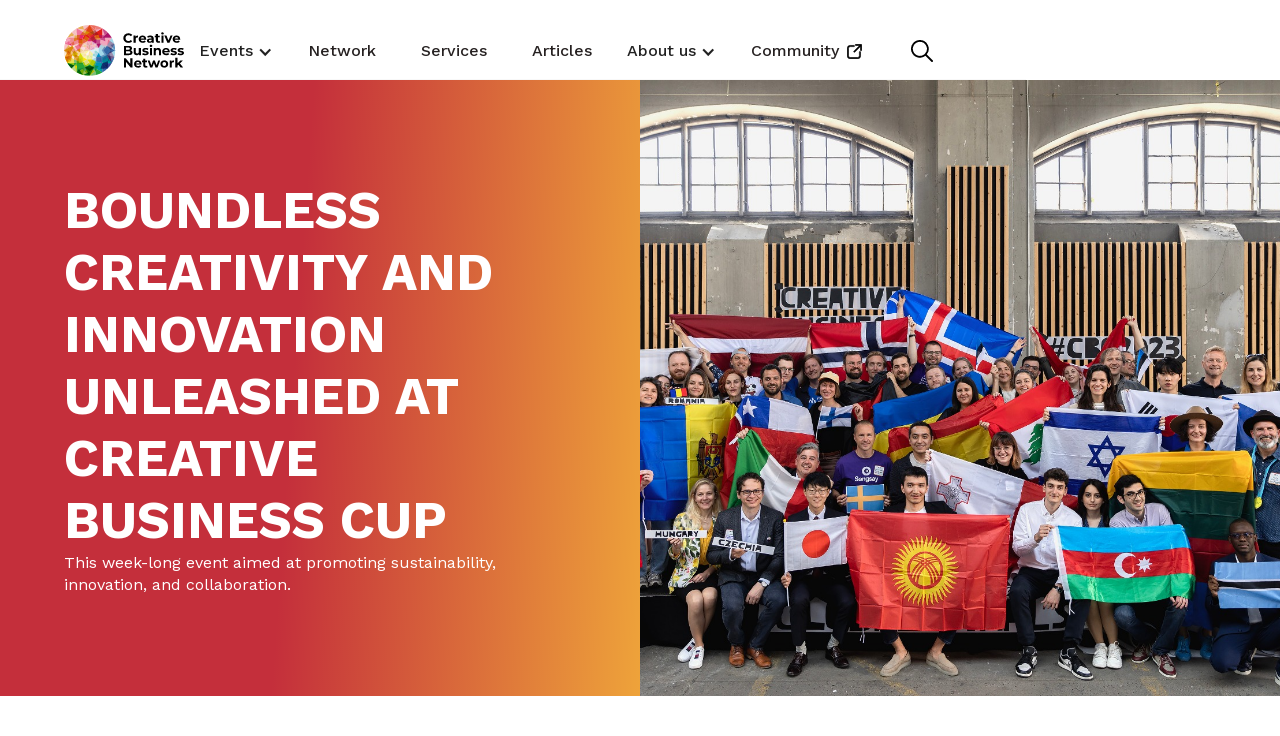

--- FILE ---
content_type: text/html
request_url: https://www.cbnet.com/articles/boundless-creativity-and-innovation-unleashed-at-creative-business-cup
body_size: 7252
content:
<!DOCTYPE html><!-- Last Published: Sun Dec 07 2025 18:23:01 GMT+0000 (Coordinated Universal Time) --><html data-wf-domain="www.cbnet.com" data-wf-page="62b16cd7993939e60a3f3e0c" data-wf-site="62a1db362f4c74124d937d82" data-wf-collection="62b16cd7993939ebbc3f3db4" data-wf-item-slug="boundless-creativity-and-innovation-unleashed-at-creative-business-cup"><head><meta charset="utf-8"/><title>BOUNDLESS CREATIVITY AND INNOVATION UNLEASHED AT CREATIVE BUSINESS CUP - Articles - Creative Business Network</title><meta content="This week-long event aimed at promoting sustainability, innovation, and collaboration." name="description"/><meta content="BOUNDLESS CREATIVITY AND INNOVATION UNLEASHED AT CREATIVE BUSINESS CUP - Articles - Creative Business Network" property="og:title"/><meta content="This week-long event aimed at promoting sustainability, innovation, and collaboration." property="og:description"/><meta content="https://cdn.prod.website-files.com/62a1db362f4c742516937d9f/64af16e1d63855d32c496524_WhatsApp%20Image%202023-07-13%20at%2002.40.40.jpeg" property="og:image"/><meta content="BOUNDLESS CREATIVITY AND INNOVATION UNLEASHED AT CREATIVE BUSINESS CUP - Articles - Creative Business Network" property="twitter:title"/><meta content="This week-long event aimed at promoting sustainability, innovation, and collaboration." property="twitter:description"/><meta content="https://cdn.prod.website-files.com/62a1db362f4c742516937d9f/64af16e1d63855d32c496524_WhatsApp%20Image%202023-07-13%20at%2002.40.40.jpeg" property="twitter:image"/><meta property="og:type" content="website"/><meta content="summary_large_image" name="twitter:card"/><meta content="width=device-width, initial-scale=1" name="viewport"/><link href="https://cdn.prod.website-files.com/62a1db362f4c74124d937d82/css/creative-business-network.webflow.shared.73c2212a6.css" rel="stylesheet" type="text/css"/><link href="https://fonts.googleapis.com" rel="preconnect"/><link href="https://fonts.gstatic.com" rel="preconnect" crossorigin="anonymous"/><script src="https://ajax.googleapis.com/ajax/libs/webfont/1.6.26/webfont.js" type="text/javascript"></script><script type="text/javascript">WebFont.load({  google: {    families: ["Work Sans:regular,500,600,700,800,900,100italic,200italic,300italic,italic,500italic,600italic,700italic,800italic,900italic"]  }});</script><script type="text/javascript">!function(o,c){var n=c.documentElement,t=" w-mod-";n.className+=t+"js",("ontouchstart"in o||o.DocumentTouch&&c instanceof DocumentTouch)&&(n.className+=t+"touch")}(window,document);</script><link href="https://cdn.prod.website-files.com/62a1db362f4c74124d937d82/62a1dd8b532fc4178d12cc17_Favicon.png" rel="shortcut icon" type="image/x-icon"/><link href="https://cdn.prod.website-files.com/62a1db362f4c74124d937d82/62a1ddd81fcd49da3abdb0fd_Webclip.png" rel="apple-touch-icon"/><script async="" src="https://www.googletagmanager.com/gtag/js?id=UA-5713698-4"></script><script type="text/javascript">window.dataLayer = window.dataLayer || [];function gtag(){dataLayer.push(arguments);}gtag('js', new Date());gtag('config', 'UA-5713698-4', {'anonymize_ip': false});</script><script id="CookieConsent" src="https://policy.app.cookieinformation.com/uc.js"
    data-culture="EN" type="text/javascript"></script></head><body><div data-animation="default" class="nav-wrapper w-nav" data-easing2="ease" data-easing="ease" data-collapse="medium" data-w-id="557fc4a7-1a76-40d3-aca3-8314cc5de48d" role="banner" data-duration="400" data-doc-height="1"><div class="container flex-v-center w-container"><a href="/" class="brand w-nav-brand"><img src="https://cdn.prod.website-files.com/62a1db362f4c74124d937d82/62a1e5d471bb4c259c035847_CBN_Logo_RGB_Black.svg" loading="lazy" alt="Creative Business Network"/></a><nav role="navigation" class="nav-menu w-nav-menu"><div data-hover="true" data-delay="0" class="dropdown w-dropdown"><div data-w-id="e8e5504c-a0ac-1353-6d39-3a34b8f50abb" class="dropdown-navlink w-dropdown-toggle"><div class="dropdown-icon w-icon-dropdown-toggle"></div><div>Events</div></div><nav class="dropdown-list w-dropdown-list"><a href="/events" class="dropdown-link w-dropdown-link">All events</a><a href="/bright" class="dropdown-link w-dropdown-link">BRIGHT</a><a href="/creative-business-cup" class="dropdown-link w-dropdown-link">Creative Business Cup</a><a href="/this-is-cbn" class="dropdown-link w-dropdown-link">This is CBN</a></nav></div><a href="/network" class="nav-link w-nav-link">Network</a><a href="/services" class="nav-link w-nav-link">Services</a><a href="/articles" class="nav-link w-nav-link">Articles</a><div data-hover="true" data-delay="0" class="dropdown w-dropdown"><div data-w-id="476edfd5-4fd7-1bdd-9f93-ad096814fc93" class="dropdown-navlink w-dropdown-toggle"><div class="dropdown-icon w-icon-dropdown-toggle"></div><div>About us</div></div><nav class="dropdown-list w-dropdown-list"><a href="/about" class="dropdown-link w-dropdown-link">CBN</a><a href="/contact" class="dropdown-link w-dropdown-link">Contact</a></nav></div><a href="https://mycreativenetworks.com" target="_blank" class="nav-link w-inline-block"><div>Community</div><img src="https://cdn.prod.website-files.com/62a1db362f4c74124d937d82/62a6fd3b10ae34551d7adfb0_external-link-thick.svg" loading="lazy" alt="" class="external-icon"/></a></nav><div data-w-id="cdc8d5e3-dc5f-1768-ee65-81b852c48732" class="search-wrapper"><a data-w-id="bcb57450-68ea-88a9-d28c-bf4cc29bb26b" href="#" class="search-link w-inline-block"><img src="https://cdn.prod.website-files.com/62a1db362f4c74124d937d82/62a6f512cc39b96304930351_search.svg" loading="lazy" alt="" class="search-icon"/></a></div><div class="search-wrapper close"><a data-w-id="585e953a-a855-61fb-704b-3bf8169262d8" href="#" class="search-link w-inline-block"><img src="https://cdn.prod.website-files.com/62a1db362f4c74124d937d82/62a6f5dc63aafabdb0f07b86_multiply.svg" loading="lazy" alt="" class="search-icon close"/></a></div><div data-w-id="54771836-0728-90bd-edce-a15907266981" class="nav-menu-button w-nav-button"><div class="burger"><div class="burgerline top"></div><div class="burgerline mid"></div><div class="burgerline bot"></div></div></div><div data-w-id="6a58ac5c-656f-3e0a-a7b0-d5ffc4c6a0c9" class="nav-menu-close"></div></div><div class="search-overlay-wrapper"><div class="section search-overlay"><div class="search-container w-container"><form action="/search" class="w-form"><h1 class="search-title">Search</h1><div class="search-bar-wrapper"><input class="search-textfield w-node-d5fb22fa-f0c3-956b-0495-f5d85f4ec03b-cc5de48d w-input" maxlength="256" name="query" placeholder="Search..." type="search" id="search" required=""/><input type="submit" class="button-primary search w-button" value="Search"/></div></form></div></div><div class="search-overlay-bg"></div></div></div><div class="section-hero"><div class="hero-grid article"><div id="w-node-_08c25031-8432-5b6d-676b-61471d5f8bf2-0a3f3e0c" class="gradient-1"></div><div id="w-node-c62cc3fe-227c-2f6a-93d0-5451fb5647fb-0a3f3e0c" class="hero-text-wrapper"><a href="/articles" class="hero-pre-title">ARTICLES</a><h1 class="uppercase-title white">BOUNDLESS CREATIVITY AND INNOVATION UNLEASHED AT CREATIVE BUSINESS CUP</h1><p class="white">This week-long event aimed at promoting sustainability, innovation, and collaboration.</p></div><div id="w-node-_5801bb68-ad3f-1280-518c-25c7400feb6c-0a3f3e0c" class="article-hero-image-wrapper"><img src="https://cdn.prod.website-files.com/62a1db362f4c742516937d9f/64af16e1d63855d32c496524_WhatsApp%20Image%202023-07-13%20at%2002.40.40.jpeg" loading="lazy" alt="" class="hero-image article"/></div></div></div><div class="section"><div class="container max-800-centred w-container"><div class="blog-intro-wrapper"><img src="https://cdn.prod.website-files.com/62a1db362f4c742516937d9f/64af16e1d63855d32c496524_WhatsApp%20Image%202023-07-13%20at%2002.40.40.jpeg" loading="lazy" alt="" class="hide"/><div class="date-social-wrapper"><div><div class="body-small">July 13, 2023</div><div class="blog-autor-wrapper"><div class="body-small _10-r-margin">By </div><div class="body-small">Olga Kizina</div></div></div><div class="social-media-wrapper"><a id="facebook-button" data-w-id="2e6b0bf1-a88f-021a-ccb9-7dc9011a56a8" href="#" class="share-link-block w-inline-block"><img src="https://cdn.prod.website-files.com/62a1db362f4c74124d937d82/62ac64ec7a126fa6235b6bb4_facebook.svg" loading="lazy" alt="" class="social-media-icon"/></a><a id="twitter-button" data-w-id="2e6b0bf1-a88f-021a-ccb9-7dc9011a56aa" href="#" class="share-link-block w-inline-block"><img src="https://cdn.prod.website-files.com/62a1db362f4c74124d937d82/62ac64f66f18f97bf04df33b_twitter.svg" loading="lazy" alt="" class="social-media-icon twitter"/></a><a id="linkedin-button" data-w-id="2e6b0bf1-a88f-021a-ccb9-7dc9011a56ac" href="#" class="share-link-block w-inline-block"><img src="https://cdn.prod.website-files.com/62a1db362f4c74124d937d82/62aae7d638611f2d7c6d94f9_linkedin.svg" loading="lazy" alt="" class="social-media-icon link"/></a><a id="mailto-button" data-w-id="2e6b0bf1-a88f-021a-ccb9-7dc9011a56ae" href="#" class="share-link-block w-inline-block"><img src="https://cdn.prod.website-files.com/62a1db362f4c74124d937d82/62ac6507ff61b0a995ac66cb_mail.svg" loading="lazy" alt="" class="social-media-icon mail"/></a></div></div></div><div class="blog-text-container"><div class="rich-text w-richtext"><p>On June 5<sup>th</sup>, Creative Business Network recently concluded its 11th edition of Creative Business Cup Global Finals in Copenhagen, bringing together startups, investors, experts, and founders under the roof of the <a href="https://kph-volume.dk/">VOLUME </a>venue.</p><p>The CBC 2023 Global Finals were part of Green Impact Week, organized by Creative Business Network with Sustainary and DISIE. This week-long event aimed at promoting sustainability, innovation, and collaboration.</p><p>‍</p><h2><strong>PROGRAM</strong></h2><p>This year&#x27;s program featured a series of roundtable discussions on sustainable development, artificial intelligence, and investments, along with captivating keynotes delivered by industry leaders including Tiffany Norwood (Tribetan), Angunnguaq Larsen (NunaFonden), Lotte Tisenkopfa-Iltnere (Madara), Christian Stadil (Thornico Group), Andrey Khusid (MIRO).</p><p>See the full program<em> </em><a href="https://www.cbnet.com/events/creative-business-cup-2023">here</a></p><p>Participants showcased their products at the creative market, while vibrant networking sessions were accompanied by an experimental music program.</p><p>‍</p><h2><strong>WINNERS</strong></h2><p>The esteemed global jury members carefully selected the world&#x27;s best creative entrepreneurs, and the winners of this year&#x27;s competition are as follows:</p><figure class="w-richtext-align-normal w-richtext-figure-type-image"><div><img src="https://cdn.prod.website-files.com/62a1db362f4c742516937d9f/64af161797277709c9703286_WhatsApp%20Image%202023-07-13%20at%2002.34.10%20(3).jpeg" loading="lazy" alt=""/></div></figure><p>· <strong>1st place</strong> – <a href="https://nebesys.com/en/">NEBESYS </a>– Czechia</p><p>A compact, translucent, and even transparent roof, indistinguishable from ordinary roofs, which protects the city roof landscape and the privacy inside.</p><p>‍</p><figure class="w-richtext-align-normal w-richtext-figure-type-image"><div><img src="https://cdn.prod.website-files.com/62a1db362f4c742516937d9f/64af163306cf0ce9f2dab8b6_WhatsApp%20Image%202023-07-13%20at%2002.36.38.jpeg" loading="lazy" alt=""/></div></figure><p>· <strong>2nd place</strong> – <a href="https://www.beatthestorm.com/">Beat the Storm</a> – Latvia</p><p>Design and provide Storm simulator for amusement parks, science parks, entertainment centers and museums.</p><p>‍</p><figure class="w-richtext-align-normal w-richtext-figure-type-image"><div><img src="https://cdn.prod.website-files.com/62a1db362f4c742516937d9f/64af16505af945b5eb04794c_WhatsApp%20Image%202023-07-13%20at%2002.34.10.jpeg" loading="lazy" alt=""/></div></figure><p>· <strong>3rd place</strong> – <a href="https://music-of-our-desire.com/what-we-do">Mood: Music of Our Desire</a> – Greece</p><p>Mood’s mobile app allows users to listen to the music playing in venues around them in real time</p><p>‍</p><figure class="w-richtext-align-normal w-richtext-figure-type-image"><div><img src="https://cdn.prod.website-files.com/62a1db362f4c742516937d9f/64af1679c699daba54b21037_WhatsApp%20Image%202023-07-13%20at%2002.34.10%20(1).jpeg" loading="lazy" alt=""/></div></figure><p>· <strong>Community Choice</strong> – <a href="https://masterchannel.ai/">Masterchannel</a> – Norway</p><p>Masterchannel enhances the sound quality of music with Artificial Intelligence.</p><p>‍</p><figure class="w-richtext-align-normal w-richtext-figure-type-image"><div><img src="https://cdn.prod.website-files.com/62a1db362f4c742516937d9f/64af168c06cf0ce9f2db35c5_WhatsApp%20Image%202023-07-13%20at%2002.34.10%20(2).jpeg" loading="lazy" alt=""/></div></figure><p>· <strong>Special Prize </strong>– <a href="https://www.itsjuly.com/">It&#x27;s July </a>– Israel</p><p>A social network, created to empower families to connect with like-minded families across the world.</p><p><em>See CBC National winners </em><a href="https://www.cbnet.com/events/creative-business-cup-2023"><em>here</em></a></p><p>‍</p><h2><strong>PRIZES</strong></h2><p>Winners of the CBC Global Finals received invaluable support to help their startups grow and access new markets, including business services, programs, mentoring, and access to finance provided by:</p><ul role="list"><li>The partners: Miro, Rebeldot, Nextatlas, CVX Ventures, Corebook, Hubspot, Mighty Networks, VNTRS Venture Studio, VivaTech (see the partners <a href="https://www.cbnet.com/events/creative-business-cup-2023">here</a>)</li><li>Top mentors: Safa Sharif (MASY Holding), Joanne Flynn Black (launch b4), Tiffany Norwood (Tribetan), Sven L.Franzen (TIGER MARKETING)</li><li>CBN initiative: the winners enter the exclusive <a href="https://www.cbnet.com/services/creative-business-investors">Creative Business Investors</a> program, which offers one year of support in connecting with investors and potential partners.</li></ul><p>‍</p><h2><strong>LET’S COLLABORATE</strong></h2><p>The event proved that there are no limits to creative and innovative ideas, and it served as an inspiring platform for entrepreneurs to showcase their talents and connect with industry professionals. Creative Business Cup continues to fuel the spirit of innovation and entrepreneurship, empower individuals to shape a better future, and inspire new collaborations. <a href="https://thisis.cbnet.com/">Join our CBN community</a> to stay tuned and build new partnerships, and see you next year in Copenhagen!</p><p>‍</p></div></div><div class="category-tags-wrapper"><div class="category-container"><div class="body-small _10-r-margin">Category:</div><div class="w-dyn-list"><div fs-cmsnest-collection="categories" role="list" class="categories w-dyn-items"><div role="listitem" class="w-dyn-item"><a href="/categories/creative-business-cup" class="category w-inline-block"><div>Creative Business Cup</div></a></div></div></div></div><div class="category-container"><img src="https://cdn.prod.website-files.com/62a1db362f4c74124d937d82/62ac6ec61e8eb70d2ff9e30e_icons8-tags.svg" loading="lazy" alt="" class="tags"/><div class="w-dyn-list"><div fs-cmsnest-collection="tags" role="list" class="tags-aligment w-dyn-items"><div role="listitem" class="w-dyn-item"><div class="tag-wrapper"><div>creative business cup</div></div></div></div></div></div><div class="image-credits w-dyn-bind-empty"></div></div></div></div><div class="section bg-1"><div class="container w-container"><h2 class="_40-b-margin">Read more articles</h2><div class="w-dyn-list"><div fs-cmsfilter-element="list" fs-cmsload-element="list" fs-cmsnest-element="list" fs-cmsload-mode="pagination" role="list" class="articles-2-col w-dyn-items"><div role="listitem" class="w-dyn-item"><div data-w-id="3150e19b-1a47-fa5c-c8f8-819fc2fc6b0f" class="article-wrapper"><div class="article-image-wrapper"><div class="w-dyn-list"><div role="list" class="w-dyn-items"><div role="listitem" class="w-dyn-item"><div class="category white"><div fs-cmsfilter-field="category">Creative Business Cup</div></div></div><div role="listitem" class="w-dyn-item"><div class="category white"><div fs-cmsfilter-field="category">Focus</div></div></div><div role="listitem" class="w-dyn-item"><div class="category white"><div fs-cmsfilter-field="category">Article</div></div></div><div role="listitem" class="w-dyn-item"><div class="category white"><div fs-cmsfilter-field="category">News</div></div></div></div></div><a href="/articles/the-power-of-the-creative-community" class="article-image-link w-inline-block"><img src="https://cdn.prod.website-files.com/62a1db362f4c742516937d9f/635265c5778dfbdb620185b0_CBN_Black.png" loading="lazy" alt="" sizes="(max-width: 767px) 100vw, (max-width: 991px) 728px, 940px" srcset="https://cdn.prod.website-files.com/62a1db362f4c742516937d9f/635265c5778dfbdb620185b0_CBN_Black-p-500.png 500w, https://cdn.prod.website-files.com/62a1db362f4c742516937d9f/635265c5778dfbdb620185b0_CBN_Black-p-800.png 800w, https://cdn.prod.website-files.com/62a1db362f4c742516937d9f/635265c5778dfbdb620185b0_CBN_Black-p-1080.png 1080w, https://cdn.prod.website-files.com/62a1db362f4c742516937d9f/635265c5778dfbdb620185b0_CBN_Black.png 1502w" class="_100--cover-image absolute"/></a></div><div class="horizontal-gradient-line inverted"></div><a href="/articles/the-power-of-the-creative-community" class="article-text-wrapper w-inline-block"><div fs-cmsfilter-field="date" class="article-date red">December 17, 2018</div><h3 fs-cmsfilter-field="title" class="article-title">The Power of the Creative Community</h3></a></div></div><div role="listitem" class="w-dyn-item"><div data-w-id="3150e19b-1a47-fa5c-c8f8-819fc2fc6b0f" class="article-wrapper"><div class="article-image-wrapper"><div class="w-dyn-list"><div role="list" class="w-dyn-items"><div role="listitem" class="w-dyn-item"><div class="category white"><div fs-cmsfilter-field="category">Creative Business Cup</div></div></div><div role="listitem" class="w-dyn-item"><div class="category white"><div fs-cmsfilter-field="category">Creative Culture</div></div></div><div role="listitem" class="w-dyn-item"><div class="category white"><div fs-cmsfilter-field="category">News</div></div></div></div></div><a href="/articles/teaming-up-with-conferize" class="article-image-link w-inline-block"><img src="https://cdn.prod.website-files.com/62a1db362f4c742516937d9f/635265c5778dfbdb620185b0_CBN_Black.png" loading="lazy" alt="" sizes="(max-width: 767px) 100vw, (max-width: 991px) 728px, 940px" srcset="https://cdn.prod.website-files.com/62a1db362f4c742516937d9f/635265c5778dfbdb620185b0_CBN_Black-p-500.png 500w, https://cdn.prod.website-files.com/62a1db362f4c742516937d9f/635265c5778dfbdb620185b0_CBN_Black-p-800.png 800w, https://cdn.prod.website-files.com/62a1db362f4c742516937d9f/635265c5778dfbdb620185b0_CBN_Black-p-1080.png 1080w, https://cdn.prod.website-files.com/62a1db362f4c742516937d9f/635265c5778dfbdb620185b0_CBN_Black.png 1502w" class="_100--cover-image absolute"/></a></div><div class="horizontal-gradient-line inverted"></div><a href="/articles/teaming-up-with-conferize" class="article-text-wrapper w-inline-block"><div fs-cmsfilter-field="date" class="article-date red">June 15, 2015</div><h3 fs-cmsfilter-field="title" class="article-title">Teaming up with Conferize</h3></a></div></div></div></div></div></div><footer id="footer" class="footer"><div class="container w-container"><div class="footer-links-wrapper"><div class="links-container"><a href="#" class="footer-logo-container w-inline-block"><img src="https://cdn.prod.website-files.com/62a1db362f4c74124d937d82/63a4139d333b1c6c9a57cf83_CBN_white%20copy.png" loading="lazy" width="38" sizes="38px" alt="" srcset="https://cdn.prod.website-files.com/62a1db362f4c74124d937d82/63a4139d333b1c6c9a57cf83_CBN_white%20copy-p-500.png 500w, https://cdn.prod.website-files.com/62a1db362f4c74124d937d82/63a4139d333b1c6c9a57cf83_CBN_white%20copy-p-800.png 800w, https://cdn.prod.website-files.com/62a1db362f4c74124d937d82/63a4139d333b1c6c9a57cf83_CBN_white%20copy-p-1080.png 1080w, https://cdn.prod.website-files.com/62a1db362f4c74124d937d82/63a4139d333b1c6c9a57cf83_CBN_white%20copy.png 1502w" class="footer-logo"/></a></div><div class="links-container"><div class="footer-navigation"><ul role="list" class="footer-link-wrapper w-list-unstyled"><li><a href="/events" class="footer-link">All Events</a></li><li><a href="/network" class="footer-link">Network</a></li><li><a href="/services" class="footer-link">Services</a></li><li><a href="/articles" class="footer-link">Articles</a></li><li><a href="/about" class="footer-link">About Us</a><a href="https://Cbnet.com/brand" target="_blank" class="footer-link">Brand Kit</a></li></ul><ul role="list" class="footer-link-wrapper w-list-unstyled"><li><a href="/contact" class="footer-link">Contact</a></li><li><a href="/faq" class="footer-link">FAQ</a><a href="/library" class="footer-link">Library</a></li><li><a href="/careers" class="footer-link">Careers</a></li><li><a href="/press-room" class="footer-link">Media</a></li></ul></div></div><div id="w-node-_539fb787-6158-2b4b-c206-3e891c09d58c-8ac89902" class="links-container"><h2 class="footer-heading">Follow us</h2><div class="some-container"><a href="https://www.facebook.com/creativebusinessnet" target="_blank" class="link-block w-inline-block"><img src="https://cdn.prod.website-files.com/62a1db362f4c74124d937d82/62a34e3e140e1d91675b8170_facebook.png" loading="lazy" alt="Facebook" class="some-icon"/></a><a href="https://www.linkedin.com/company/creative-business-network/" target="_blank" class="link-block-2 w-inline-block"><img src="https://cdn.prod.website-files.com/62a1db362f4c74124d937d82/62a34e3ea1627b770c573b63_linkedin.png" loading="lazy" alt="Linkedin" class="some-icon"/></a><a href="https://www.instagram.com/creativebusinessnet/" target="_blank" class="link-block-3 w-inline-block"><img src="https://cdn.prod.website-files.com/62a1db362f4c74124d937d82/62a34e3e58bea43e22e7b35d_instagram.png" loading="lazy" alt="Instagram" class="some-icon"/></a><a href="https://twitter.com/thisiscbn" target="_blank" class="link-block-4 w-inline-block"><img src="https://cdn.prod.website-files.com/62a1db362f4c74124d937d82/62a34e3e817776060b9f54a8_twitter.png" loading="lazy" alt="Twitter" class="some-icon"/></a></div><p class="body-small white _20-b-margin">Stay Curious, Discover More...</p><a href="/newsletter-cbn" class="button-primary w-button">Subscribe To Our Newsletter</a></div></div><div class="footer-bottom-wrapper"><div class="bottom-text-container"><a href="https://cdn.prod.website-files.com/62a1db362f4c74124d937d82/62c2d5122dca577e3e7c92da_Creative%20Business%20Cup%20Privacy%20Policy.pdf" target="_blank" class="footer-link w-inline-block"><div>Privacy Policy</div></a><div class="w-embed"><a href="#" class="footer-link w-inline-block" onclick="CookieConsent.renew()"><div>Cookie Policy</div></a></div><a href="https://cdn.prod.website-files.com/62a1db362f4c742516937d9f/62bc461ad721c4619a3fd491_good-governance.pdf" target="_blank" class="footer-link w-inline-block"><div>Good Governance</div></a></div></div></div></footer><div class="hide w-dyn-list"><div fs-cmsnest-collection="tag" role="list" class="w-dyn-items"><div role="listitem" class="w-dyn-item"><a href="/tags/creative-business-cup" class="w-inline-block"><div>creative business cup</div></a></div></div></div><script src="https://d3e54v103j8qbb.cloudfront.net/js/jquery-3.5.1.min.dc5e7f18c8.js?site=62a1db362f4c74124d937d82" type="text/javascript" integrity="sha256-9/aliU8dGd2tb6OSsuzixeV4y/faTqgFtohetphbbj0=" crossorigin="anonymous"></script><script src="https://cdn.prod.website-files.com/62a1db362f4c74124d937d82/js/webflow.schunk.36b8fb49256177c8.js" type="text/javascript"></script><script src="https://cdn.prod.website-files.com/62a1db362f4c74124d937d82/js/webflow.schunk.6af6e6f1d4477914.js" type="text/javascript"></script><script src="https://cdn.prod.website-files.com/62a1db362f4c74124d937d82/js/webflow.2eecdb09.5aed7a5116e4c62e.js" type="text/javascript"></script><script>
    const twitterButton = document.getElementById('twitter-button');
    twitterButton.setAttribute('target', '_blank');
    twitterButton.setAttribute(
        'href',
        `https://twitter.com/intent/tweet?u=${window.location.href}`
   
    );
</script>

<script>
    const facebookButton = document.getElementById('facebook-button');
    facebookButton.setAttribute('target', '_blank');
    facebookButton.setAttribute(
        'href',
         `https://www.facebook.com/sharer/sharer.php?u=${window.location.href}`
    );
</script>

<script>
    const linkedinButton = document.getElementById('linkedin-button');
    linkedinButton.setAttribute('target', '_blank');
    linkedinButton.setAttribute(
        'href',
        `https://www.linkedin.com/shareArticle?mini=true&url=${window.location.href}&title=${document.title}`
    );
</script>

<script>
    const mailtoButton = document.getElementById('mailto-button');
    mailtoButton.setAttribute('target', '_blank');
    mailtoButton.setAttribute(
        'href',
        `mailto:?&subject=${document.title}&body=${window.location.href}`
    );
</script></body></html>

--- FILE ---
content_type: image/svg+xml
request_url: https://cdn.prod.website-files.com/62a1db362f4c74124d937d82/62ac6ec61e8eb70d2ff9e30e_icons8-tags.svg
body_size: 260
content:
<svg fill="#000000" xmlns="http://www.w3.org/2000/svg"  viewBox="0 0 48 48" width="48px" height="48px"><path d="M 32.173828 4 C 30.716033 4 29.314237 4.5789197 28.283203 5.6113281 L 27.894531 6 L 22.173828 6 C 20.716033 6 19.314237 6.5789197 18.283203 7.6113281 L 1.6113281 24.285156 C -0.5240078 26.420492 -0.5240078 29.927164 1.6113281 32.0625 L 11.9375 42.390625 C 14.072836 44.525961 17.581461 44.525961 19.716797 42.390625 L 21.826172 40.279297 L 21.9375 40.390625 C 24.072836 42.525961 27.581461 42.525961 29.716797 40.390625 L 46.390625 23.716797 C 47.421582 22.68584 48.001953 21.286238 48.001953 19.828125 L 48.001953 8.5 C 48.000464 6.0329887 45.967501 4 43.5 4 L 32.173828 4 z M 32.173828 7 L 43.5 7 C 44.346499 7 45.001442 7.6530113 45.001953 8.5 L 45.001953 19.828125 C 45.001953 20.490012 44.736621 21.12666 44.267578 21.595703 L 27.595703 38.267578 C 26.607039 39.256242 25.049211 39.256242 24.060547 38.267578 L 13.732422 27.941406 C 12.743758 26.952742 12.743758 25.394914 13.732422 24.40625 L 30.40625 7.7324219 C 30.875216 7.2628303 31.509624 7 32.173828 7 z M 22.173828 9 L 24.894531 9 L 11.611328 22.285156 C 9.4759923 24.420492 9.4759923 27.927164 11.611328 30.0625 L 19.705078 38.158203 L 17.595703 40.267578 C 16.607039 41.256242 15.049211 41.256242 14.060547 40.267578 L 3.7324219 29.941406 C 2.7437578 28.952742 2.7437578 27.394914 3.7324219 26.40625 L 20.40625 9.7324219 C 20.875216 9.2628303 21.509624 9 22.173828 9 z M 39 10 A 3 3 0 0 0 39 16 A 3 3 0 0 0 39 10 z"/></svg>

--- FILE ---
content_type: image/svg+xml
request_url: https://cdn.prod.website-files.com/62a1db362f4c74124d937d82/62a2f94e4d9a939b2d445f46_red-right-arrow.svg
body_size: -131
content:
<svg xmlns="http://www.w3.org/2000/svg" width="20.14" height="10.535" viewBox="0 0 20.14 10.535">
  <path id="icons8-right-arrow" d="M16.869,11.984a.687.687,0,0,0-.478,1.179L19.8,16.569H2.687a.687.687,0,1,0,0,1.373H19.8l-3.405,3.405a.687.687,0,1,0,.971.971l4.577-4.577a.687.687,0,0,0,0-.971l-4.577-4.577A.687.687,0,0,0,16.869,11.984Z" transform="translate(-2 -11.984)" fill="#c42f3b"/>
</svg>


--- FILE ---
content_type: image/svg+xml
request_url: https://cdn.prod.website-files.com/62a1db362f4c74124d937d82/62ac64ec7a126fa6235b6bb4_facebook.svg
body_size: -120
content:
<svg xmlns="http://www.w3.org/2000/svg" width="40" height="40" viewBox="0 0 40 40">
  <path id="icons8-facebook" d="M24,4A20,20,0,1,0,44,24,20.023,20.023,0,0,0,24,4Zm0,3a16.993,16.993,0,0,1,3,33.721V29h3.625a1,1,0,0,0,.992-.877l.375-3A1,1,0,0,0,31,24H27V20.5a2,2,0,0,1,2-2h2a1,1,0,0,0,1-1V14.125a1,1,0,0,0-.91-1c-.059-.005-1.47-.129-3.256-.129C23.427,13,21,15.616,21,20.367V24H17a1,1,0,0,0-1,1v3a1,1,0,0,0,1,1h4V40.721A16.993,16.993,0,0,1,24,7Z" transform="translate(-4 -4)"/>
</svg>


--- FILE ---
content_type: image/svg+xml
request_url: https://cdn.prod.website-files.com/62a1db362f4c74124d937d82/62a1e5d471bb4c259c035847_CBN_Logo_RGB_Black.svg
body_size: 5172
content:
<?xml version="1.0" encoding="UTF-8"?><svg xmlns="http://www.w3.org/2000/svg" viewBox="0 0 360.16 153.57"><defs><style>.cls-1,.cls-2{fill:#f3a6bd;}.cls-3{fill:#e8624d;}.cls-4,.cls-5{fill:#fff;}.cls-6{fill:#981917;}.cls-7{fill:#e21b18;}.cls-8{fill:#27a437;}.cls-8,.cls-9,.cls-10,.cls-11,.cls-12,.cls-13,.cls-14,.cls-15,.cls-16,.cls-17,.cls-18,.cls-19,.cls-20,.cls-21,.cls-22,.cls-23,.cls-24,.cls-2{mix-blend-mode:multiply;}.cls-9{fill:#a2d7e9;}.cls-10{fill:#373185;}.cls-11{fill:#3669a7;}.cls-12{fill:#d98708;}.cls-13{fill:#bec8ce;}.cls-14{fill:#b2ca06;}.cls-15{fill:#ac1269;}.cls-16{fill:#dbda03;}.cls-17{fill:#009ca4;}.cls-18{fill:#bd1d33;}.cls-19{fill:#fbe9cd;}.cls-20{fill:#e62767;}.cls-21{fill:#f6ab2b;}.cls-22{fill:#008438;}.cls-23{fill:#008fc3;}.cls-24{fill:#f7e70f;}.cls-25,.cls-5{opacity:.6;}.cls-26{isolation:isolate;}</style></defs><g class="cls-26"><g id="Lag_1"><g><circle class="cls-4" cx="76.78" cy="76.79" r="76.78"/><g><g><g><polygon class="cls-17" points="143.26 115.16 128.52 90.64 113.06 97.72 113.04 97.7 113.05 97.72 113.03 97.73 113.05 97.74 114.66 114.66 143.26 115.17 143.27 115.18 143.27 115.17 143.28 115.17 143.26 115.16"/><path class="cls-19" d="M38.4,10.29c-5.68,3.28-11.04,7.34-15.9,12.21l16.41,16.41-.51-28.62Z"/><polygon class="cls-12" points="56.51 56.52 60.7 67.49 66.61 66.61 67.49 60.7 56.51 56.52"/><polygon class="cls-7" points="38.91 38.91 40.52 55.87 56.51 56.52 55.86 40.52 38.91 38.91"/><path class="cls-19" d="M10.29,38.4c3.28-5.68,7.34-11.04,12.21-15.9l16.41,16.41-28.62-.51Z"/><path class="cls-11" d="M143.28,115.17c-3.28,5.68-7.35,11.04-12.21,15.9l-16.41-16.41,28.62,.51Z"/><polygon class="cls-17" points="97.05 97.05 86.07 92.87 86.95 86.96 92.87 86.07 97.05 97.05"/><polygon class="cls-11" points="114.66 114.66 97.7 113.05 97.05 97.05 113.04 97.7 114.66 114.66"/><path class="cls-11" d="M115.17,143.28c5.68-3.28,11.04-7.35,15.9-12.21l-16.41-16.41,.51,28.62Z"/><polygon class="cls-3" points="60.7 67.49 60.7 67.5 60.7 67.5 62.89 73.06 76.78 76.78 66.61 66.61 60.7 67.49"/><polygon class="cls-3" points="56.51 56.52 40.59 55.87 40.54 55.84 40.55 55.87 40.52 55.87 40.57 55.89 49.1 69.37 60.7 67.5 60.7 67.49 56.51 56.52"/><path class="cls-20" d="M10.29,38.39c-3.28,5.69-5.89,11.88-7.67,18.52l22.42,6.01-14.75-24.53Z"/><polygon class="cls-3" points="40.52 55.83 38.91 38.91 10.3 38.4 10.29 38.39 10.29 38.4 10.29 38.4 10.3 38.4 25.04 62.92 40.5 55.85 40.52 55.87 40.52 55.85 40.54 55.84 40.52 55.83"/><polygon class="cls-1" points="49.1 69.37 58.21 76.78 62.89 73.06 60.7 67.5 49.1 69.37"/><polygon class="cls-19" points="25.04 62.92 34.92 76.8 49.1 69.37 40.54 55.84 25.04 62.92"/><path class="cls-19" d="M0,76.79c0-6.57,.84-13.24,2.62-19.87l22.42,6.01L0,76.79Z"/><path class="cls-9" d="M153.56,76.78c0,6.56-.84,13.23-2.62,19.88l-22.42-6.01,25.04-13.87Z"/><polygon class="cls-13" points="90.68 80.51 76.78 76.78 86.95 86.96 92.87 86.07 92.87 86.07 90.68 80.51"/><polygon class="cls-17" points="104.47 84.2 92.87 86.07 90.68 80.51 95.36 76.79 104.47 84.2"/><polygon class="cls-9" points="128.52 90.64 113.03 97.73 104.47 84.2 118.65 76.77 128.52 90.64"/><polygon class="cls-23" points="112.99 97.67 104.47 84.2 92.87 86.07 92.87 86.07 97.05 97.05 112.98 97.7 113.03 97.73 113.01 97.7 113.04 97.7 112.99 97.67"/><path class="cls-10" d="M143.27,115.18c3.28-5.69,5.89-11.88,7.67-18.52l-22.42-6.01,14.75,24.53Z"/><polygon class="cls-12" points="62.89 73.06 58.21 76.78 58.21 76.79 58.21 76.78 62.89 80.51 76.78 76.78 62.89 73.06"/><polygon class="cls-12" points="58.21 76.78 49.1 69.37 34.98 76.77 34.92 76.77 34.95 76.78 34.92 76.8 34.98 76.8 49.1 84.2 58.21 76.78 58.21 76.78"/><path class="cls-19" d="M0,76.78c0,6.56,.84,13.23,2.62,19.87l22.42-6.01L0,76.78Z"/><polygon class="cls-12" points="34.9 76.77 25.04 62.92 .01 76.78 0 76.78 0 76.78 0 76.79 .02 76.79 25.05 90.65 34.89 76.8 34.92 76.8 34.91 76.78 34.92 76.77 34.9 76.77"/><polygon class="cls-21" points="49.1 84.2 60.7 86.07 62.89 80.51 58.21 76.78 49.1 84.2"/><polygon class="cls-21" points="25.05 90.65 40.53 97.73 49.1 84.2 34.92 76.77 25.05 90.65"/><path class="cls-12" d="M10.29,115.18c-3.28-5.69-5.89-11.88-7.67-18.53l22.42-6.01-14.76,24.53Z"/><path class="cls-9" d="M143.27,38.39c3.28,5.69,5.89,11.88,7.67,18.52l-22.42,6.01,14.75-24.53Z"/><polygon class="cls-9" points="95.36 76.78 90.68 73.06 76.78 76.78 90.68 80.51 95.36 76.79 95.35 76.78 95.36 76.78"/><polygon class="cls-13" points="104.47 69.37 95.36 76.78 90.68 73.06 92.87 67.5 104.47 69.37"/><polygon class="cls-13" points="128.52 62.92 118.65 76.8 104.47 69.37 113.03 55.84 128.52 62.92"/><polygon class="cls-9" points="118.62 76.78 118.65 76.77 118.59 76.77 104.47 69.37 95.36 76.78 95.36 76.79 104.47 84.2 118.59 76.8 118.65 76.8 118.62 76.78"/><path class="cls-9" d="M153.56,76.78c0-6.56-.84-13.23-2.62-19.87l-22.42,6.01,25.04,13.87Z"/><polygon class="cls-11" points="153.56 76.78 153.56 76.78 153.55 76.78 128.52 62.92 118.67 76.76 118.65 76.77 118.66 76.78 118.65 76.8 118.67 76.8 128.52 90.64 153.55 76.78 153.56 76.78 153.56 76.78"/><polygon class="cls-24" points="62.89 80.51 60.7 86.07 60.71 86.07 60.69 86.07 66.61 86.96 76.78 76.78 62.89 80.51"/><polygon class="cls-16" points="60.7 86.07 49.1 84.2 40.57 97.67 40.52 97.7 40.55 97.7 40.53 97.73 40.59 97.7 56.51 97.05 60.69 86.07 60.7 86.07"/><path class="cls-8" d="M10.29,115.17c3.29,5.68,7.35,11.04,12.21,15.9l16.41-16.41-28.62,.51Z"/><polygon class="cls-19" points="40.52 97.72 40.52 97.7 40.5 97.71 25.05 90.65 10.3 115.16 10.29 115.17 10.3 115.17 10.29 115.18 10.3 115.17 38.91 114.66 40.51 97.74 40.53 97.73 40.52 97.72"/><polygon class="cls-21" points="56.51 97.05 67.49 92.87 66.61 86.96 60.69 86.07 56.51 97.05"/><polygon class="cls-14" points="38.91 114.66 55.86 113.05 56.51 97.05 40.52 97.7 38.91 114.66"/><path class="cls-16" d="M38.39,143.28c-5.68-3.29-11.04-7.34-15.9-12.21l16.41-16.41-.51,28.62Z"/><path class="cls-2" d="M115.17,10.29c5.69,3.29,11.04,7.35,15.9,12.21l-16.41,16.41,.51-28.62Z"/><polygon class="cls-15" points="92.87 67.5 86.95 66.61 76.78 76.78 90.68 73.06 92.87 67.5 92.86 67.5 92.87 67.5"/><polygon class="cls-3" points="97.05 56.51 92.87 67.5 86.95 66.61 86.07 60.7 97.05 56.51"/><polygon class="cls-1" points="114.66 38.91 113.05 55.86 97.05 56.51 97.7 40.52 114.66 38.91"/><polygon class="cls-15" points="113.01 55.87 113.03 55.84 112.98 55.87 97.05 56.51 92.87 67.5 92.87 67.5 104.47 69.37 112.99 55.89 113.05 55.86 113.01 55.87"/><path class="cls-15" d="M143.28,38.4c-3.28-5.68-7.34-11.04-12.21-15.9l-16.41,16.41,28.62-.51Z"/><polygon class="cls-2" points="143.27 38.39 143.27 38.39 143.26 38.4 114.66 38.91 113.05 55.83 113.03 55.84 113.05 55.84 113.05 55.86 113.07 55.85 128.52 62.92 143.27 38.4 143.28 38.4 143.27 38.39"/><polygon class="cls-19" points="66.61 86.96 67.49 92.87 67.5 92.86 67.49 92.87 73.06 90.68 76.78 76.78 66.61 86.96"/><polygon class="cls-24" points="67.49 92.87 56.51 97.05 55.87 112.98 55.84 113.03 55.87 113.01 55.86 113.05 55.89 112.99 69.36 104.47 67.49 92.87 67.49 92.87"/><path class="cls-14" d="M38.39,143.28c5.69,3.28,11.88,5.89,18.52,7.67l6.01-22.42-24.53,14.76Z"/><polygon class="cls-8" points="55.85 113.06 55.86 113.05 55.84 113.05 55.84 113.03 55.83 113.05 38.91 114.66 38.39 143.26 38.39 143.28 38.4 143.27 38.39 143.28 38.4 143.27 62.92 128.52 55.85 113.06"/><polygon class="cls-14" points="69.36 104.47 76.78 95.36 73.06 90.68 67.49 92.87 69.36 104.47"/><polygon class="cls-14" points="62.92 128.52 76.8 118.65 69.36 104.47 55.84 113.03 62.92 128.52"/><path class="cls-19" d="M76.79,153.56c-6.56,0-13.23-.84-19.88-2.62l6.01-22.42,13.87,25.04Z"/><path class="cls-19" d="M76.78,0c6.56,0,13.23,.84,19.87,2.62l-6.01,22.42L76.78,0Z"/><polygon class="cls-20" points="86.07 60.7 80.5 62.89 76.78 76.78 86.95 66.61 86.07 60.7 86.07 60.7"/><polygon class="cls-7" points="84.2 49.1 86.07 60.7 80.5 62.89 76.78 58.21 84.2 49.1"/><polygon class="cls-20" points="90.65 25.05 97.73 40.53 84.2 49.1 76.77 34.92 90.65 25.05"/><polygon class="cls-15" points="97.73 40.53 97.7 40.55 97.7 40.52 97.67 40.57 84.2 49.1 86.07 60.7 86.07 60.7 97.05 56.51 97.7 40.59 97.73 40.53"/><path class="cls-1" d="M115.18,10.29c-5.69-3.28-11.88-5.89-18.52-7.67l-6.01,22.42,24.53-14.75Z"/><polygon class="cls-7" points="115.17 10.3 115.18 10.29 115.17 10.29 115.17 10.29 115.16 10.3 90.65 25.05 97.71 40.5 97.7 40.52 97.72 40.52 97.73 40.53 97.74 40.52 114.66 38.91 115.17 10.3"/><polygon class="cls-21" points="73.06 90.68 76.78 95.36 76.78 95.35 76.78 95.36 80.5 90.68 76.78 76.78 73.06 90.68"/><polygon class="cls-16" points="76.78 95.36 76.78 95.36 69.36 104.47 76.77 118.59 76.77 118.65 76.78 118.62 76.8 118.65 76.8 118.59 84.2 104.47 76.78 95.36"/><path class="cls-19" d="M76.78,153.56c6.56,0,13.23-.84,19.87-2.62l-6.01-22.42-13.87,25.04Z"/><polygon class="cls-16" points="80.5 90.68 86.07 92.87 86.07 92.86 86.07 92.87 86.95 86.96 76.78 76.78 80.5 90.68"/><polygon class="cls-14" points="84.2 104.47 86.07 92.87 80.5 90.68 76.78 95.36 84.2 104.47"/><polygon class="cls-14" points="90.64 128.52 97.73 113.03 84.2 104.47 76.77 118.65 90.64 128.52"/><polygon class="cls-9" points="97.7 112.98 97.05 97.05 86.07 92.87 86.07 92.87 84.2 104.47 97.67 112.99 97.7 113.05 97.7 113.01 97.73 113.03 97.7 112.98"/><path class="cls-8" d="M115.18,143.27c-5.69,3.28-11.88,5.89-18.52,7.67l-6.01-22.42,24.53,14.75Z"/><polygon class="cls-17" points="115.17 143.26 114.66 114.66 97.74 113.05 97.73 113.03 97.72 113.05 97.7 113.05 97.71 113.07 90.64 128.52 115.16 143.26 115.17 143.28 115.17 143.27 115.18 143.27 115.17 143.26"/><polygon class="cls-7" points="67.49 60.7 67.5 60.7 67.49 60.7 66.61 66.61 76.78 76.78 73.06 62.89 67.49 60.7"/><polygon class="cls-3" points="69.37 49.1 55.89 40.57 55.86 40.52 55.87 40.55 55.84 40.53 55.87 40.59 56.51 56.52 67.49 60.7 67.49 60.7 69.37 49.1"/><path class="cls-19" d="M38.39,10.29c5.69-3.28,11.88-5.89,18.52-7.67l6.01,22.42-24.53-14.75Z"/><polygon class="cls-20" points="55.85 40.5 62.92 25.05 38.4 10.3 38.4 10.29 38.39 10.3 38.39 10.29 38.4 10.31 38.91 38.91 55.83 40.52 55.84 40.53 55.84 40.52 55.86 40.52 55.85 40.5"/><polygon class="cls-6" points="73.06 62.89 76.78 76.78 80.5 62.89 76.78 58.21 73.06 62.89"/><polygon class="cls-18" points="69.37 49.1 76.78 58.21 73.06 62.89 67.49 60.7 69.37 49.1"/><polygon class="cls-7" points="62.92 25.05 76.8 34.92 69.37 49.1 55.84 40.53 62.92 25.05"/><polygon class="cls-20" points="76.8 34.92 76.79 34.95 76.77 34.92 76.77 34.98 69.37 49.1 76.78 58.21 76.78 58.21 84.2 49.1 76.8 34.98 76.8 34.92"/><path class="cls-19" d="M76.79,0c-6.57,0-13.24,.84-19.88,2.62l6.01,22.42L76.79,0Z"/><polygon class="cls-12" points="76.79 .01 76.79 0 76.78 0 76.78 0 76.78 .01 62.92 25.05 76.77 34.89 76.77 34.92 76.78 34.91 76.8 34.92 76.8 34.89 90.65 25.05 76.79 .01"/></g><g class="cls-25"><path class="cls-1" d="M38.4,10.28c-5.68,3.29-11.05,7.35-15.91,12.21l8.83,8.83,7.08-21.04Z"/><polygon class="cls-12" points="43.96 43.97 44.99 58.42 56.51 56.52 58.42 44.99 43.96 43.97"/><polygon class="cls-12" points="31.32 31.33 29.64 49.55 43.96 43.97 49.55 29.64 31.32 31.33"/><path class="cls-12" d="M10.28,38.4c3.29-5.68,7.35-11.04,12.21-15.91l8.83,8.83-21.04,7.08Z"/><path class="cls-10" d="M143.28,115.16c-3.29,5.68-7.35,11.05-12.21,15.91l-8.83-8.83,21.04-7.08Z"/><polygon class="cls-11" points="109.59 109.6 95.14 108.58 97.05 97.05 108.58 95.14 109.59 109.6"/><polygon class="cls-20" points="31.96 64.77 40.07 76.78 49.1 69.37 44.99 58.42 31.96 64.77"/><path class="cls-1" d="M0,76.8c0-6.57,.84-13.24,2.62-19.88l12.06,3.23L0,76.8Z"/><path class="cls-9" d="M153.56,76.77c0,6.57-.84,13.24-2.62,19.88l-12.06-3.23,14.68-16.65Z"/><polygon class="cls-9" points="121.61 88.79 108.58 95.14 104.47 84.2 113.5 76.78 121.61 88.79"/><polygon class="cls-11" points="138.88 93.42 123.94 103.99 121.61 88.79 131.23 76.8 138.88 93.42"/><path class="cls-9" d="M143.27,115.18c3.28-5.69,5.89-11.89,7.67-18.53l-12.06-3.23,4.39,21.76Z"/><path class="cls-19" d="M0,76.77c0,6.57,.84,13.24,2.62,19.88l12.06-3.23L0,76.77Z"/><polygon class="cls-19" points="31.95 88.8 44.99 95.15 49.1 84.2 40.07 76.78 31.95 88.8"/><polygon class="cls-19" points="14.69 93.42 29.62 103.99 31.95 88.8 22.34 76.8 14.69 93.42"/><polygon class="cls-9" points="121.61 64.77 113.5 76.78 104.47 69.37 108.58 58.42 121.61 64.77"/><path class="cls-11" d="M153.56,76.79c0-6.57-.84-13.24-2.62-19.88l-12.06,3.23,14.69,16.65Z"/><polygon class="cls-16" points="43.97 109.6 58.42 108.58 56.51 97.05 44.99 95.15 43.97 109.6"/><polygon class="cls-8" points="31.32 122.24 49.54 123.93 43.97 109.6 29.64 104.02 31.32 122.24"/><path class="cls-9" d="M38.4,143.28c-5.68-3.28-11.05-7.35-15.91-12.21l8.83-8.83,7.08,21.04Z"/><path class="cls-15" d="M115.16,10.28c5.68,3.29,11.04,7.35,15.91,12.21l-8.83,8.83-7.08-21.04Z"/><polygon class="cls-15" points="109.6 43.96 108.58 58.42 97.05 56.51 95.14 44.99 109.6 43.96"/><polygon class="cls-15" points="122.24 31.32 123.93 49.54 109.6 43.96 104.02 29.64 122.24 31.32"/><polygon class="cls-19" points="64.77 121.61 76.78 113.5 69.36 104.47 58.42 108.58 64.77 121.61"/><polygon class="cls-8" points="60.14 138.88 76.77 131.23 64.77 121.61 49.57 123.94 60.14 138.88"/><path class="cls-24" d="M76.79,153.56c-6.57,0-13.24-.84-19.88-2.62l3.23-12.06,16.65,14.68Z"/><path class="cls-7" d="M76.77,0c6.57,0,13.24,.84,19.88,2.62l-3.23,12.06L76.77,0Z"/><polygon class="cls-6" points="88.8 31.95 95.14 44.99 84.2 49.1 76.78 40.06 88.8 31.95"/><polygon class="cls-6" points="93.42 14.68 103.99 29.62 88.8 31.95 76.8 22.34 93.42 14.68"/><path class="cls-3" d="M115.18,10.3c-5.69-3.28-11.88-5.89-18.53-7.67l-3.23,12.06,21.76-4.39Z"/><path class="cls-8" d="M76.77,153.56c6.57,0,13.24-.84,19.88-2.62l-3.23-12.06-16.65,14.68Z"/><polygon class="cls-14" points="88.79 121.61 95.14 108.58 84.2 104.47 76.78 113.5 88.79 121.61"/><polygon class="cls-22" points="93.42 138.88 103.99 123.94 88.79 121.61 76.8 131.23 93.42 138.88"/><path class="cls-12" d="M38.38,10.3c5.69-3.28,11.89-5.89,18.53-7.67l3.23,12.06-21.76-4.39Z"/><polygon class="cls-12" points="64.77 31.95 76.78 40.06 69.37 49.1 58.42 44.99 64.77 31.95"/><polygon class="cls-12" points="60.14 14.69 76.77 22.33 64.77 31.95 49.57 29.62 60.14 14.69"/><path class="cls-2" d="M76.79,0c-6.57,0-13.24,.84-19.88,2.62l3.23,12.06L76.79,0Z"/><polygon class="cls-7" points="76.77 22.33 64.77 31.95 76.78 40.06 88.8 31.95 76.8 22.34 76.77 22.33"/><polygon class="cls-7" points="76.77 22.33 60.14 14.69 76.79 0 76.77 0 93.42 14.68 76.8 22.34 76.77 22.33"/><polygon class="cls-1" points="49.57 29.62 60.14 14.69 38.38 10.3 38.4 10.28 31.32 31.33 49.55 29.64 49.57 29.62"/><polygon class="cls-1" points="29.62 49.57 14.69 60.15 10.3 38.38 10.28 38.4 31.32 31.33 29.64 49.55 29.62 49.57"/><polygon class="cls-1" points="29.62 49.57 31.96 64.77 44.99 58.42 43.96 43.97 29.64 49.55 29.62 49.57"/><polygon class="cls-1" points="22.34 76.8 31.95 88.8 40.07 76.78 31.96 64.77 22.33 76.77 22.34 76.8"/><polygon class="cls-12" points="22.34 76.8 14.69 93.42 0 76.77 0 76.8 14.69 60.15 22.33 76.77 22.34 76.8"/><polygon class="cls-16" points="29.64 104.02 31.32 122.24 10.28 115.16 10.29 115.18 14.69 93.42 29.62 103.99 29.64 104.02"/><polygon class="cls-12" points="29.64 104.02 43.97 109.6 44.99 95.15 31.95 88.8 29.62 103.99 29.64 104.02"/><polygon class="cls-23" points="103.99 123.94 88.79 121.61 95.14 108.58 109.59 109.6 104.02 123.92 103.99 123.94"/><polygon class="cls-11" points="123.94 103.99 121.61 88.79 108.58 95.14 109.59 109.6 123.93 104.02 123.94 103.99"/><polygon class="cls-11" points="131.23 76.76 121.61 64.77 113.5 76.78 121.61 88.79 131.23 76.8 131.23 76.76"/><polygon class="cls-1" points="123.93 49.54 109.6 43.96 108.58 58.42 121.61 64.77 123.94 49.57 123.93 49.54"/><polygon class="cls-12" points="103.99 29.62 88.8 31.95 95.14 44.99 109.6 43.96 104.02 29.64 103.99 29.62"/><path class="cls-1" d="M10.3,38.38c-3.28,5.69-5.89,11.89-7.67,18.53l12.06,3.23-4.39-21.76Z"/></g></g><polygon class="cls-11" points="115.3 115.27 132.46 108.93 131.07 131.08 131.08 131.07 108.93 132.46 115.27 115.29 115.3 115.27"/><path class="cls-9" d="M150.95,96.64c-1.7,6.35-4.23,12.57-7.68,18.53l-10.81-6.25,18.49-12.28Z"/><path class="cls-22" d="M56.92,150.95c-6.34-1.7-12.57-4.24-18.53-7.68l6.25-10.81,12.28,18.49Z"/><polygon class="cls-24" points="38.29 115.29 53.58 116.97 50.82 102.74 36.59 99.99 38.27 115.27 38.29 115.29"/><polygon class="cls-16" points="24.19 90.89 36.59 99.99 41.31 86.29 30.37 76.78 24.18 90.86 24.19 90.89"/><polygon class="cls-21" points="24.19 90.89 21.11 108.93 2.61 96.64 2.62 96.67 12.49 76.78 24.18 90.86 24.19 90.89"/><path class="cls-24" d="M2.61,96.64c1.7,6.34,4.24,12.57,7.68,18.53l10.81-6.24L2.61,96.64Z"/><polygon class="cls-19" points="90.89 24.2 99.99 36.59 86.28 41.32 76.78 30.37 90.86 24.19 90.89 24.2"/><path class="cls-1" d="M2.61,56.92c1.7-6.34,4.24-12.57,7.68-18.53l10.81,6.25L2.61,56.92Z"/><polygon class="cls-2" points="129.37 62.68 132.46 44.64 150.95 56.92 150.94 56.9 141.07 76.78 129.38 62.71 129.37 62.68"/><polygon class="cls-2" points="129.39 90.81 141.09 76.74 150.96 96.62 150.96 96.59 132.47 108.88 129.39 90.84 129.39 90.81"/><polygon class="cls-9" points="132.46 108.93 115.3 115.27 116.98 99.99 129.37 90.89 132.46 108.93"/><polygon class="cls-9" points="62.92 128.52 44.64 132.46 56.92 150.95 56.9 150.94 76.78 141.07 62.92 128.52 62.92 128.52"/><polygon class="cls-5" points="69.36 104.47 56.52 97.09 49.1 84.2 49.1 69.37 56.51 56.52 69.37 49.1 84.2 49.1 97.05 56.51 104.47 69.37 104.47 84.2 97.04 97.09 84.2 104.47 69.36 104.47"/><path class="cls-22" d="M10.28,115.16c3.28,5.68,7.35,11.05,12.21,15.91l8.83-8.83-21.04-7.08Z"/><path class="cls-22" d="M56.9,150.94c6.34,1.69,13,2.61,19.88,2.61v-12.49l-19.88,9.87Z"/><polygon class="cls-8" points="76.78 153.55 90.64 128.52 76.8 118.67 76.8 118.65 76.78 118.66 76.77 118.65 76.76 118.67 62.92 128.52 76.78 153.55 76.78 153.56 76.78 153.56 76.79 153.56 76.78 153.55"/><polygon class="cls-14" points="76.8 131.23 93.42 138.88 76.77 153.56 76.79 153.56 60.14 138.88 76.77 131.23 76.8 131.23"/><polygon class="cls-22" points="76.78 140.01 62.94 128.52 76.78 122.43 90.63 128.52 76.78 140.01"/></g></g><g><path d="M178.12,39.58c0-8.44,6.48-14.48,15.2-14.48,4.84,0,8.88,1.76,11.52,4.96l-4.16,3.84c-1.88-2.16-4.24-3.28-7.04-3.28-5.24,0-8.96,3.68-8.96,8.96s3.72,8.96,8.96,8.96c2.8,0,5.16-1.12,7.04-3.32l4.16,3.84c-2.64,3.24-6.68,5-11.56,5-8.68,0-15.16-6.04-15.16-14.48Z"/><path d="M222.12,31.74v5.76c-.52-.04-.92-.08-1.4-.08-3.44,0-5.72,1.88-5.72,6v10.16h-6.24v-21.52h5.96v2.84c1.52-2.08,4.08-3.16,7.4-3.16Z"/><path d="M246.6,44.58h-16.28c.6,2.68,2.88,4.32,6.16,4.32,2.28,0,3.92-.68,5.4-2.08l3.32,3.6c-2,2.28-5,3.48-8.88,3.48-7.44,0-12.28-4.68-12.28-11.08s4.92-11.08,11.48-11.08,11.2,4.24,11.2,11.16c0,.48-.08,1.16-.12,1.68Zm-16.36-3.64h10.6c-.44-2.72-2.48-4.48-5.28-4.48s-4.88,1.72-5.32,4.48Z"/><path d="M269.32,41.3v12.28h-5.84v-2.68c-1.16,1.96-3.4,3-6.56,3-5.04,0-8.04-2.8-8.04-6.52s2.68-6.44,9.24-6.44h4.96c0-2.68-1.6-4.24-4.96-4.24-2.28,0-4.64,.76-6.2,2l-2.24-4.36c2.36-1.68,5.84-2.6,9.28-2.6,6.56,0,10.36,3.04,10.36,9.56Zm-6.24,5.48v-2.2h-4.28c-2.92,0-3.84,1.08-3.84,2.52,0,1.56,1.32,2.6,3.52,2.6,2.08,0,3.88-.96,4.6-2.92Z"/><path d="M288.84,52.54c-1.28,.92-3.16,1.36-5.08,1.36-5.08,0-8.04-2.6-8.04-7.72v-8.84h-3.32v-4.8h3.32v-5.24h6.24v5.24h5.36v4.8h-5.36v8.76c0,1.84,1,2.84,2.68,2.84,.92,0,1.84-.28,2.52-.8l1.68,4.4Z"/><path d="M291.6,25.58c0-1.96,1.56-3.48,3.88-3.48s3.88,1.44,3.88,3.36c0,2.08-1.56,3.6-3.88,3.6s-3.88-1.52-3.88-3.48Zm.76,6.48h6.24v21.52h-6.24v-21.52Z"/><path d="M325.76,32.06l-9.08,21.52h-6.44l-9.04-21.52h6.44l5.96,14.64,6.16-14.64h6Z"/><path d="M348.68,44.58h-16.28c.6,2.68,2.88,4.32,6.16,4.32,2.28,0,3.92-.68,5.4-2.08l3.32,3.6c-2,2.28-5,3.48-8.88,3.48-7.44,0-12.28-4.68-12.28-11.08s4.92-11.08,11.48-11.08,11.2,4.24,11.2,11.16c0,.48-.08,1.16-.12,1.68Zm-16.36-3.64h10.6c-.44-2.72-2.48-4.48-5.28-4.48s-4.88,1.72-5.32,4.48Z"/><path d="M205.56,83.44c0,4.84-3.84,7.64-11.2,7.64h-14.48v-28h13.68c7,0,10.6,2.92,10.6,7.28,0,2.8-1.44,4.96-3.72,6.16,3.12,1,5.12,3.4,5.12,6.92Zm-19.24-15.48v6.6h6.44c3.16,0,4.88-1.12,4.88-3.32s-1.72-3.28-4.88-3.28h-6.44Zm12.72,14.8c0-2.36-1.8-3.48-5.16-3.48h-7.56v6.92h7.56c3.36,0,5.16-1.04,5.16-3.44Z"/><path d="M230.92,69.56v21.52h-5.92v-2.56c-1.64,1.88-4.04,2.88-6.68,2.88-5.4,0-9.2-3.04-9.2-9.68v-12.16h6.24v11.24c0,3.6,1.6,5.2,4.36,5.2s4.96-1.84,4.96-5.8v-10.64h6.24Z"/><path d="M234.64,89.08l2.08-4.48c1.92,1.24,4.84,2.08,7.48,2.08,2.88,0,3.96-.76,3.96-1.96,0-3.52-13,.08-13-8.52,0-4.08,3.68-6.96,9.96-6.96,2.96,0,6.24,.68,8.28,1.88l-2.08,4.44c-2.12-1.2-4.24-1.6-6.2-1.6-2.8,0-4,.88-4,2,0,3.68,13,.12,13,8.6,0,4-3.72,6.84-10.16,6.84-3.64,0-7.32-1-9.32-2.32Z"/><path d="M257.2,63.08c0-1.96,1.56-3.48,3.88-3.48s3.88,1.44,3.88,3.36c0,2.08-1.56,3.6-3.88,3.6s-3.88-1.52-3.88-3.48Zm.76,6.48h6.24v21.52h-6.24v-21.52Z"/><path d="M291.2,78.76v12.32h-6.24v-11.36c0-3.48-1.6-5.08-4.36-5.08-3,0-5.16,1.84-5.16,5.8v10.64h-6.24v-21.52h5.96v2.52c1.68-1.84,4.2-2.84,7.12-2.84,5.08,0,8.92,2.96,8.92,9.52Z"/><path d="M317.24,82.08h-16.28c.6,2.68,2.88,4.32,6.16,4.32,2.28,0,3.92-.68,5.4-2.08l3.32,3.6c-2,2.28-5,3.48-8.88,3.48-7.44,0-12.28-4.68-12.28-11.08s4.92-11.08,11.48-11.08,11.2,4.24,11.2,11.16c0,.48-.08,1.16-.12,1.68Zm-16.36-3.64h10.6c-.44-2.72-2.48-4.48-5.28-4.48s-4.88,1.72-5.32,4.48Z"/><path d="M319.44,89.08l2.08-4.48c1.92,1.24,4.84,2.08,7.48,2.08,2.88,0,3.96-.76,3.96-1.96,0-3.52-13,.08-13-8.52,0-4.08,3.68-6.96,9.96-6.96,2.96,0,6.24,.68,8.28,1.88l-2.08,4.44c-2.12-1.2-4.24-1.6-6.2-1.6-2.8,0-4,.88-4,2,0,3.68,13,.12,13,8.6,0,4-3.72,6.84-10.16,6.84-3.64,0-7.32-1-9.32-2.32Z"/><path d="M340.68,89.08l2.08-4.48c1.92,1.24,4.84,2.08,7.48,2.08,2.88,0,3.96-.76,3.96-1.96,0-3.52-13,.08-13-8.52,0-4.08,3.68-6.96,9.96-6.96,2.96,0,6.24,.68,8.28,1.88l-2.08,4.44c-2.12-1.2-4.24-1.6-6.2-1.6-2.8,0-4,.88-4,2,0,3.68,13,.12,13,8.6,0,4-3.72,6.84-10.16,6.84-3.64,0-7.32-1-9.32-2.32Z"/><path d="M205.56,100.58v28h-5.32l-13.96-17v17h-6.4v-28h5.36l13.92,17v-17h6.4Z"/><path d="M232.72,119.58h-16.28c.6,2.68,2.88,4.32,6.16,4.32,2.28,0,3.92-.68,5.4-2.08l3.32,3.6c-2,2.28-5,3.48-8.88,3.48-7.44,0-12.28-4.68-12.28-11.08s4.92-11.08,11.48-11.08,11.2,4.24,11.2,11.16c0,.48-.08,1.16-.12,1.68Zm-16.36-3.64h10.6c-.44-2.72-2.48-4.48-5.28-4.48s-4.88,1.72-5.32,4.48Z"/><path d="M250.88,127.54c-1.28,.92-3.16,1.36-5.08,1.36-5.08,0-8.04-2.6-8.04-7.72v-8.84h-3.32v-4.8h3.32v-5.24h6.24v5.24h5.36v4.8h-5.36v8.76c0,1.84,1,2.84,2.68,2.84,.92,0,1.84-.28,2.52-.8l1.68,4.4Z"/><path d="M288.56,107.06l-7.8,21.52h-6l-4.84-13.36-5,13.36h-6l-7.76-21.52h5.88l5.08,14.56,5.28-14.56h5.28l5.12,14.56,5.24-14.56h5.52Z"/><path d="M289.28,117.82c0-6.48,5-11.08,11.84-11.08s11.8,4.6,11.8,11.08-4.96,11.08-11.8,11.08-11.84-4.6-11.84-11.08Zm17.32,0c0-3.72-2.36-5.96-5.48-5.96s-5.52,2.24-5.52,5.96,2.4,5.96,5.52,5.96,5.48-2.24,5.48-5.96Z"/><path d="M330.44,106.74v5.76c-.52-.04-.92-.08-1.4-.08-3.44,0-5.72,1.88-5.72,6v10.16h-6.24v-21.52h5.96v2.84c1.52-2.08,4.08-3.16,7.4-3.16Z"/><path d="M343.4,120.14l-3,2.96v5.48h-6.24v-29.67h6.24v16.8l9.12-8.64h7.44l-8.96,9.12,9.76,12.4h-7.56l-6.8-8.44Z"/></g></g></g></svg>

--- FILE ---
content_type: image/svg+xml
request_url: https://cdn.prod.website-files.com/62a1db362f4c74124d937d82/62ac6507ff61b0a995ac66cb_mail.svg
body_size: -95
content:
<svg xmlns="http://www.w3.org/2000/svg" width="40" height="32" viewBox="0 0 40 32">
  <path id="icons8-mail" d="M10.5,8A6.523,6.523,0,0,0,4,14.5v19A6.523,6.523,0,0,0,10.5,40h27A6.523,6.523,0,0,0,44,33.5v-19A6.523,6.523,0,0,0,37.5,8Zm0,3h27A3.478,3.478,0,0,1,41,14.5v1.105L24,24.795,7,15.605V14.5A3.478,3.478,0,0,1,10.5,11ZM7,19.016l16.287,8.8a1.5,1.5,0,0,0,1.426,0L41,19.016V33.5A3.478,3.478,0,0,1,37.5,37h-27A3.478,3.478,0,0,1,7,33.5Z" transform="translate(-4 -8)"/>
</svg>


--- FILE ---
content_type: image/svg+xml
request_url: https://cdn.prod.website-files.com/62a1db362f4c74124d937d82/62ac64f66f18f97bf04df33b_twitter.svg
body_size: 266
content:
<svg xmlns="http://www.w3.org/2000/svg" width="42.001" height="36" viewBox="0 0 42.001 36">
  <path id="icons8-twitter" d="M32,6a10,10,0,0,0-9.957,9.793A17.181,17.181,0,0,1,12.2,11.652a11.18,11.18,0,0,1-2.8-3.705A1.5,1.5,0,0,0,6.8,7.6,10.626,10.626,0,0,0,5,13.5a8.833,8.833,0,0,0,1.385,4.736c-.028-.013-.215-.078-.215-.078a1.5,1.5,0,0,0-2.164,1.479,12.243,12.243,0,0,0,4.545,7.3l-.414.1a1.5,1.5,0,0,0-.939,2.2A10.4,10.4,0,0,0,9.279,31.58a16.235,16.235,0,0,0,3.51,2.121A23.777,23.777,0,0,1,4.5,35a1.5,1.5,0,0,0-1.129,2.488A11.969,11.969,0,0,0,6.783,39.85,24.41,24.41,0,0,0,17.5,42a22.809,22.809,0,0,0,18.895-9.484A29,29,0,0,0,42,16c0-.308-.019-.613-.047-.914a15.342,15.342,0,0,0,2.941-3.639,1,1,0,0,0-1.312-1.355l-.162.074c-.139.064-.278.128-.418.191A8.8,8.8,0,0,0,43.953,8.3,1,1,0,0,0,42.48,7.145a14.585,14.585,0,0,1-3.613,1.611A9.954,9.954,0,0,0,32,6Zm0,3a6.978,6.978,0,0,1,7,7,26.481,26.481,0,0,1-5.02,14.734A19.539,19.539,0,0,1,17.5,39a21.38,21.38,0,0,1-8.146-1.418A24.638,24.638,0,0,0,14.229,36.4a12.644,12.644,0,0,0,3.248-1.76,1.5,1.5,0,0,0-.613-2.594,13.615,13.615,0,0,1-5.564-2.7l1.564-.391a1.5,1.5,0,0,0,.176-2.855c-3.245-1.248-4.608-3.013-5.3-4.492A12.185,12.185,0,0,0,10.5,22a1.5,1.5,0,0,0,.67-2.842A6.126,6.126,0,0,1,8.361,11.7a13.246,13.246,0,0,0,1.8,2.16c2.575,2.375,6.83,4.8,13.26,5.141A1.5,1.5,0,0,0,25,17.5V16A6.978,6.978,0,0,1,32,9Z" transform="translate(-3 -6)"/>
</svg>
